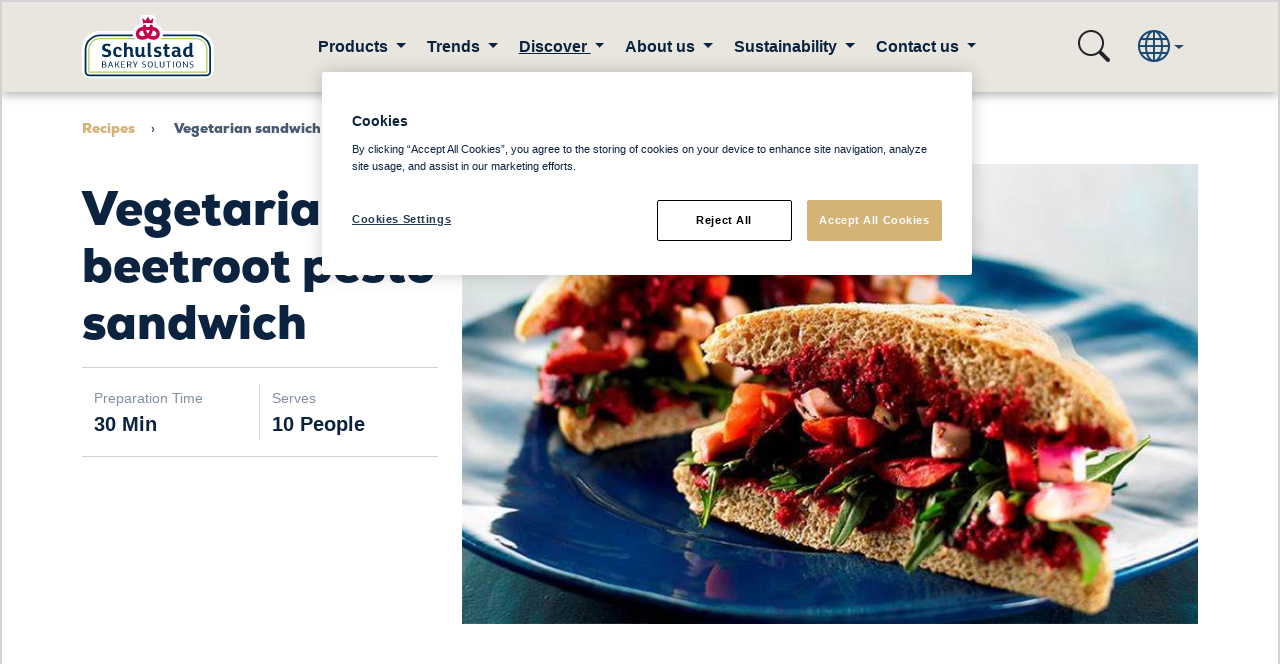

--- FILE ---
content_type: text/html; charset=utf-8
request_url: https://www.schulstadbakerysolutions.com/discover/recipes/vegetarian-sandwich-with-beetroot-pesto/
body_size: 5664
content:


<!doctype html>
<!--[if lt IE 8]> <html class="no-js ie7 oldie" lang="en"> <![endif]-->
<!--[if IE 8]> <html class="no-js ie8 oldie" lang="en"> <![endif]-->
<!--[if IE 9]> <html class="no-js ie9 oldie" lang="en"> <![endif]-->
<!--[if gt IE 9]><!-->
<html class="no-js" lang="en">
<!--<![endif]-->
<head>
    <meta http-equiv="X-UA-Compatible" content="IE=edge" />
    <meta charset="utf-8">

    <meta name="viewport" content="width=device-width, initial-scale=1.0, maximum-scale=1.0, user-scalable=no" />

    <meta name="description" content="">
    
    <link rel="canonical" href="https://www.schulstadbakerysolutions.com/discover/recipes/vegetarian-sandwich-with-beetroot-pesto/" />
    <link rel="alternate" href="https://www.schulstadbakerysolutions.com/discover/recipes/vegetarian-sandwich-with-beetroot-pesto/" hreflang="en">
<link rel="alternate" href="https://www.schulstadbakerysolutions.pl/discover/recipes/vegetarian-sandwich-with-beetroot-pesto/" hreflang="pl">

    

    <title>Vegetarian beetroot pesto sandwich | Schulstad Bakery Solutions</title>

    <!-- HeaderIncludes / -->


	<script src="https://cdn-ukwest.onetrust.com/scripttemplates/otSDKStub.js"
			data-document-language="true"
			type="text/javascript"
			charset="UTF-8"
			data-domain-script="a8fda249-72ed-4ccf-95b0-3ca57537389e"></script>
	<script type="text/javascript">
		function OptanonWrapper() { };
	</script>



    <link rel="stylesheet" href="/dist/SbsTheme/app.min.css?v=B0jzmd0T2pEFzkEIKVl4EIgAYJ_0DuOGIAA8V9OrSAk" />




        <script >
            (function (w, d, s, l, i) {
                w[l] = w[l] || [];
                w[l].push({
                    'gtm.start': new Date().getTime(),
                    event: 'gtm.js'
                });
                var f = d.getElementsByTagName(s)[0], j = d.createElement(s), dl = l != 'dataLayer' ? '&l=' + l : '';
                j.async = true;
                j.src = 'https://www.googletagmanager.com/gtm.js?id=' + i + dl;
                f.parentNode.insertBefore(j, f);
            })(window, document, 'script', 'dataLayer', 'GTM-NXNSHNS');
        </script>

        <link rel="icon" href="/siteassets/global/images/favicon/schulstad.ico" sizes="32x32">
        <link rel="apple-touch-icon-precomposed" sizes="152x152" href="/siteassets/global/images/favicon/schulstad_114x114-.png?width=152&height=152&rmode=pad&format=png">
        <link rel="apple-touch-icon-precomposed" sizes="144x144" href="/siteassets/global/images/favicon/schulstad_114x114-.png?width=144&height=144&rmode=pad&format=png">
        <link rel="apple-touch-icon-precomposed" sizes="120x120" href="/siteassets/global/images/favicon/schulstad_114x114-.png?width=120&height=120&rmode=pad&format=png">
        <link rel="apple-touch-icon-precomposed" sizes="114x114" href="/siteassets/global/images/favicon/schulstad_114x114-.png?width=114&height=114&rmode=pad&format=png">
        <link rel="apple-touch-icon-precomposed" sizes="72x72" href="/siteassets/global/images/favicon/schulstad_114x114-.png?width=72&height=72&rmode=pad&format=png">
        <link rel="apple-touch-icon-precomposed" href="/siteassets/global/images/favicon/schulstad_114x114-.png?width=57&height=57&rmode=pad&format=png">
        <link rel="icon" type="image/png" href="/siteassets/global/images/favicon/schulstad_114x114-.png?width=16&height=16&rmode=pad&format=png" sizes="16x16" />
        <link rel="icon" type="image/png" href="/siteassets/global/images/favicon/schulstad_114x114-.png?width=32&height=32&rmode=pad&format=png" sizes="32x32" />
        <link rel="icon" type="image/png" href="/siteassets/global/images/favicon/schulstad_114x114-.png?width=96&height=96&rmode=pad&format=png" sizes="96x96" />
        <link rel="icon" type="image/png" href="/siteassets/global/images/favicon/schulstad_114x114-.png?width=128&height=128&rmode=pad&format=png" sizes="128x128" />
        <link rel="icon" type="image/png" href="/siteassets/global/images/favicon/schulstad_114x114-.png?width=196&height=196&rmode=pad&format=png" sizes="196x196" />
        <meta name="msapplication-square70x70logo" content="/siteassets/global/images/favicon/schulstad_114x114-.png?width=70&height=70&rmode=pad&format=png" />
        <meta name="msapplication-square150x150logo" content="/siteassets/global/images/favicon/schulstad_114x114-.png?width=150&height=150&rmode=pad&format=png" />
        <meta name="msapplication-wide310x150logo" content="/siteassets/global/images/favicon/schulstad_114x114-.png?width=310&height=150&rmode=pad&format=png" />
        <meta name="msapplication-square310x310logo" content="/siteassets/global/images/favicon/schulstad_114x114-.png?width=310&height=310&rmode=pad&format=png" />

<!-- Facebook Open Graph metadata -->
<meta property="og:title" content="Vegetarian sandwich with beetroot pesto" />
<meta property="og:site_name" content="Schulstad Bakery Solutions" />
<meta property="og:url" content="https://www.schulstadbakerysolutions.com/discover/recipes/vegetarian-sandwich-with-beetroot-pesto/" />
<meta property="og:description" content="" />

    <meta property="og:image" content="https://www.schulstadbakerysolutions.com/contentassets/408d84f308aa4fe0b0dbe9c8c6921676/439x545-sandwich-med-roedbedepesto-og-grillede-rodfrugter-med-fete.jpg?maxwidth=600&maxheight=600" />


<meta property="og:updated_time" content="2021-12-11T19:15:48" />


<meta name="twitter:title" content="Vegetarian sandwich with beetroot pesto" />
<meta name="twitter:description" content="" />
    <meta name="twitter:image" content="https://www.schulstadbakerysolutions.com/contentassets/408d84f308aa4fe0b0dbe9c8c6921676/439x545-sandwich-med-roedbedepesto-og-grillede-rodfrugter-med-fete.jpg?maxwidth=600&maxheight=600" />

    <!-- / HeaderIncludes -->


    
    
    <script type="application/ld+json">{
  "@context": "https://schema.org",
  "name": "Vegetarian beetroot pesto sandwich",
  "author": {
    "@type": "Organization",
    "@id": "Schulstad Bakery Solution",
    "name": "Schulstad Bakery Solution",
    "url": "Schulstad Bakery Solution",
    "logo": {
      "@type": "ImageObject",
      "url": "https://www.schulstadbakerysolutions.com/siteassets/global/images/logotypes/sbs-logo.svg",
      "width": 120,
      "height": 120
    }
  },
  "datePublished": "2021-12-11",
  "image": "https://www.schulstadbakerysolutions.com/contentassets/408d84f308aa4fe0b0dbe9c8c6921676/sandwich-med-roedbedepesto-og-grillede-rodfrugter-med-fete-1600x400.jpg",
  "prepTime": "PT30M",
  "cookTime": "PT30M",
  "totalTime": "PT30M",
  "recipeYield": "10 people",
  "recipeCategory": "Breakfast / Brunch, Lunch, Sandwich",
  "recipeIngredient": [
    "10p.&nbsp;Wholemeal Rolls with sea salt",
    "150g. rocket salad",
    "250g. beetroot, boiled or baked",
    "40g. pine nuts",
    "2 cloves garlic",
    "40g. good olive oil",
    "&frac12; teaspoon salt",
    "1 teaspoon lemon juice",
    "120g. feta cheese, in cubes",
    "500g. mixed root vegetables",
    "2 tablespoon dried thyme",
    "2 tablespoon oil",
    "2 tablespoon sesame seeds",
    "2 teaspoon sea salt"
  ],
  "@type": "Recipe"
}</script>
<script>
!function(T,l,y){var S=T.location,k="script",D="instrumentationKey",C="ingestionendpoint",I="disableExceptionTracking",E="ai.device.",b="toLowerCase",w="crossOrigin",N="POST",e="appInsightsSDK",t=y.name||"appInsights";(y.name||T[e])&&(T[e]=t);var n=T[t]||function(d){var g=!1,f=!1,m={initialize:!0,queue:[],sv:"5",version:2,config:d};function v(e,t){var n={},a="Browser";return n[E+"id"]=a[b](),n[E+"type"]=a,n["ai.operation.name"]=S&&S.pathname||"_unknown_",n["ai.internal.sdkVersion"]="javascript:snippet_"+(m.sv||m.version),{time:function(){var e=new Date;function t(e){var t=""+e;return 1===t.length&&(t="0"+t),t}return e.getUTCFullYear()+"-"+t(1+e.getUTCMonth())+"-"+t(e.getUTCDate())+"T"+t(e.getUTCHours())+":"+t(e.getUTCMinutes())+":"+t(e.getUTCSeconds())+"."+((e.getUTCMilliseconds()/1e3).toFixed(3)+"").slice(2,5)+"Z"}(),iKey:e,name:"Microsoft.ApplicationInsights."+e.replace(/-/g,"")+"."+t,sampleRate:100,tags:n,data:{baseData:{ver:2}}}}var h=d.url||y.src;if(h){function a(e){var t,n,a,i,r,o,s,c,u,p,l;g=!0,m.queue=[],f||(f=!0,t=h,s=function(){var e={},t=d.connectionString;if(t)for(var n=t.split(";"),a=0;a<n.length;a++){var i=n[a].split("=");2===i.length&&(e[i[0][b]()]=i[1])}if(!e[C]){var r=e.endpointsuffix,o=r?e.location:null;e[C]="https://"+(o?o+".":"")+"dc."+(r||"services.visualstudio.com")}return e}(),c=s[D]||d[D]||"",u=s[C],p=u?u+"/v2/track":d.endpointUrl,(l=[]).push((n="SDK LOAD Failure: Failed to load Application Insights SDK script (See stack for details)",a=t,i=p,(o=(r=v(c,"Exception")).data).baseType="ExceptionData",o.baseData.exceptions=[{typeName:"SDKLoadFailed",message:n.replace(/\./g,"-"),hasFullStack:!1,stack:n+"\nSnippet failed to load ["+a+"] -- Telemetry is disabled\nHelp Link: https://go.microsoft.com/fwlink/?linkid=2128109\nHost: "+(S&&S.pathname||"_unknown_")+"\nEndpoint: "+i,parsedStack:[]}],r)),l.push(function(e,t,n,a){var i=v(c,"Message"),r=i.data;r.baseType="MessageData";var o=r.baseData;return o.message='AI (Internal): 99 message:"'+("SDK LOAD Failure: Failed to load Application Insights SDK script (See stack for details) ("+n+")").replace(/\"/g,"")+'"',o.properties={endpoint:a},i}(0,0,t,p)),function(e,t){if(JSON){var n=T.fetch;if(n&&!y.useXhr)n(t,{method:N,body:JSON.stringify(e),mode:"cors"});else if(XMLHttpRequest){var a=new XMLHttpRequest;a.open(N,t),a.setRequestHeader("Content-type","application/json"),a.send(JSON.stringify(e))}}}(l,p))}function i(e,t){f||setTimeout(function(){!t&&m.core||a()},500)}var e=function(){var n=l.createElement(k);n.src=h;var e=y[w];return!e&&""!==e||"undefined"==n[w]||(n[w]=e),n.onload=i,n.onerror=a,n.onreadystatechange=function(e,t){"loaded"!==n.readyState&&"complete"!==n.readyState||i(0,t)},n}();y.ld<0?l.getElementsByTagName("head")[0].appendChild(e):setTimeout(function(){l.getElementsByTagName(k)[0].parentNode.appendChild(e)},y.ld||0)}try{m.cookie=l.cookie}catch(p){}function t(e){for(;e.length;)!function(t){m[t]=function(){var e=arguments;g||m.queue.push(function(){m[t].apply(m,e)})}}(e.pop())}var n="track",r="TrackPage",o="TrackEvent";t([n+"Event",n+"PageView",n+"Exception",n+"Trace",n+"DependencyData",n+"Metric",n+"PageViewPerformance","start"+r,"stop"+r,"start"+o,"stop"+o,"addTelemetryInitializer","setAuthenticatedUserContext","clearAuthenticatedUserContext","flush"]),m.SeverityLevel={Verbose:0,Information:1,Warning:2,Error:3,Critical:4};var s=(d.extensionConfig||{}).ApplicationInsightsAnalytics||{};if(!0!==d[I]&&!0!==s[I]){var c="onerror";t(["_"+c]);var u=T[c];T[c]=function(e,t,n,a,i){var r=u&&u(e,t,n,a,i);return!0!==r&&m["_"+c]({message:e,url:t,lineNumber:n,columnNumber:a,error:i}),r},d.autoExceptionInstrumented=!0}return m}(y.cfg);function a(){y.onInit&&y.onInit(n)}(T[t]=n).queue&&0===n.queue.length?(n.queue.push(a),n.trackPageView({})):a()}(window,document,{src: "https://js.monitor.azure.com/scripts/b/ai.2.gbl.min.js", crossOrigin: "anonymous", cfg: {instrumentationKey: 'b700b6c6-7688-4f89-ba2f-a24fd2968c45', disableCookiesUsage: false }});
</script>

</head>
<body class="sbs lang-en">
    


        <!-- Google Tag Manager / -->
        <noscript>
                <iframe src="https://www.googletagmanager.com/ns.html?id=GTM-NXNSHNS" height="0" width="0" style="display: none; visibility: hidden"></iframe>
        </noscript>
        <!-- / Google Tag Manager -->
        <!-- Matomo -->
        <script>
            var _paq = window._paq = window._paq || [];
            /* tracker methods like "setCustomDimension" should be called before "trackPageView" */
            _paq.push(['trackPageView']);
            _paq.push(['enableLinkTracking']);
            (function () {
                var u = "https://matomo.lantmannen.com/";
                _paq.push(['setTrackerUrl', u + 'matomo.php']);
                _paq.push(['setSiteId', 167]);
                var d = document, g = d.createElement('script'), s = d.getElementsByTagName('script')[0];
                g.async = true; g.src = u + 'matomo.js'; s.parentNode.insertBefore(g, s);
            })();
        </script>
        <!-- End Matomo Code -->
        <noscript>
            <!-- Matomo Image Tracker-->
            <img referrerpolicy="no-referrer-when-downgrade" src="https://matomo.lantmannen.com/matomo.php?idsite=167&amp;rec=1" style="border:0" alt="" />
            <!-- End Matomo -->
        </noscript>

    
<!-- Navigation Menu -->
<header class="sticky-top">
    <nav class="navbar navbar-expand-lg navbar-bg flex-wrap">
        <!-- Search Bar -->
        <div class="search-bar d-flex align-items-center d-none">
                    <form action="/search/" method="GET" class="w-100" itemprop="potentialAction" itemscope itemtype="http://schema.org/SearchAction">
                        <div class="container">
                            <div class="row align-items-center">
                                <div class="col-2">
                                    <button type="button" class="btn btn-transparent search-close js-close-search-bar" aria-label="Close search bar">
                                        <img src="/dist/SbsTheme/images/close-dark.svg">
                                        <span class="visually-hidden">Close search bar</span>
                                    </button>
                                </div>
                                <div class="col-10 col-md-8">
                                    <div class="d-flex">
                                        <input name="q" type="search" class="form-control search-query me-2" />
                                        <button type="submit" class="btn search-btn">Search</button>
                                    </div>
                                </div>
                            </div>
                        </div>
                    </form>
        </div>
        <!-- //Search Bar -->
        <div class="container flex-nowrap">
            <!-- Navigation Logo and Link -->
                <a class="navbar-brand" href="/">
                    <img src="/siteassets/global/images/logotypes/sbs-logo.svg" alt="Schulstad Bakery Solution" />
                </a>
            <!-- //Navigation Logo and Link -->
            <!-- Navigation links for desktop -->
            <div class="navbar-desktop-items-container d-none d-lg-flex d-print-none">
                <ul class="navbar-nav">
                    	                            <li class="nav-item dropdown">
	                                <a role="button" class="nav-link dropdown-toggle" href="#" id="navbar-dropdown-1" data-bs-toggle="dropdown" aria-expanded="false">
	                                    Products
	                                </a>
	                                <ul class="dropdown-menu border-0 rounded-0" aria-labelledby="navbar-dropdown-1">
	                                    <li><a class="dropdown-item" href="/products/whats-new/">Novelties</a></li><li><a class="dropdown-item" href="/products/all-products/">All products</a></li><li><a class="dropdown-item" href="/products/bread/">Bread</a></li><li><a class="dropdown-item" href="/products/sweets/">Sweets</a></li><li><a class="dropdown-item" href="/products/fast-food/">Fast Food</a></li><li><a class="dropdown-item" href="/products/bestsellers/">Bestsellers</a></li>
	
	                                </ul>
	                            </li>
	                            <li class="nav-item dropdown">
	                                <a role="button" class="nav-link dropdown-toggle" href="#" id="navbar-dropdown-1" data-bs-toggle="dropdown" aria-expanded="false">
	                                    Trends
	                                </a>
	                                <ul class="dropdown-menu border-0 rounded-0" aria-labelledby="navbar-dropdown-1">
	                                    <li><a class="dropdown-item" href="/trends/street-food/">Street Food</a></li><li><a class="dropdown-item" href="/trends/fika/">Sweet break: FIKA</a></li><li><a class="dropdown-item" href="/trends/vegan/">Plant based</a></li><li><a class="dropdown-item" href="/trends/bake-off/">Bake-off</a></li>
	
	                                </ul>
	                            </li>
	                            <li class="nav-item dropdown">
	                                <a role="button" class="nav-link dropdown-toggle active" href="#" id="navbar-dropdown-1" data-bs-toggle="dropdown" aria-expanded="false">
	                                    Discover
	                                </a>
	                                <ul class="dropdown-menu border-0 rounded-0" aria-labelledby="navbar-dropdown-1">
	                                    <li><a class="dropdown-item" href="/discover/concept/">Concept</a></li><li><a class="dropdown-item" href="/discover/recipes/">Recipes</a></li><li><a class="dropdown-item" href="/discover/academy/">Academy</a></li><li><a class="dropdown-item" href="/discover/catalogues/">Catalogues</a></li>
	
	                                </ul>
	                            </li>
	                            <li class="nav-item dropdown">
	                                <a role="button" class="nav-link dropdown-toggle" href="#" id="navbar-dropdown-1" data-bs-toggle="dropdown" aria-expanded="false">
	                                    About us
	                                </a>
	                                <ul class="dropdown-menu border-0 rounded-0" aria-labelledby="navbar-dropdown-1">
	                                    <li><a class="dropdown-item" href="/about-us/our-bakers/">Our Bakers</a></li><li><a class="dropdown-item" href="/about-us/about-us/">About us</a></li><li><a class="dropdown-item" href="/about-us/meet-viggo/">Meet Viggo</a></li><li><a class="dropdown-item" href="/about-us/our-reliable--supply-process/">Our reliable supply process</a></li><li><a class="dropdown-item" href="/about-us/our-innovation-capabilities/">Our innovation capabilities</a></li><li><a class="dropdown-item" href="/about-us/our-services/">Our services</a></li>
	
	                                </ul>
	                            </li>
	                            <li class="nav-item dropdown">
	                                <a role="button" class="nav-link dropdown-toggle" href="#" id="navbar-dropdown-1" data-bs-toggle="dropdown" aria-expanded="false">
	                                    Sustainability
	                                </a>
	                                <ul class="dropdown-menu border-0 rounded-0" aria-labelledby="navbar-dropdown-1">
	                                    <li><a class="dropdown-item" href="/sustainability/baking-for-better-world/">Baking for a better world</a></li><li><a class="dropdown-item" href="/sustainability/baking-for-better-health/">Baking for better health</a></li>
	
	                                </ul>
	                            </li>
	                            <li class="nav-item dropdown">
	                                <a role="button" class="nav-link dropdown-toggle" href="#" id="navbar-dropdown-1" data-bs-toggle="dropdown" aria-expanded="false">
	                                    Contact us
	                                </a>
	                                <ul class="dropdown-menu border-0 rounded-0" aria-labelledby="navbar-dropdown-1">
	                                    <li><a class="dropdown-item" href="/contact-us/our-markets/">Our markets</a></li>
	
	                                </ul>
	                            </li>

                </ul>
            </div>
            <!-- //Navigation links for desktop -->
            <!-- Favourite and Language selector  -->
            <div class="d-flex justify-content-center d-print-none">
                <!-- Favorite with data for count -->
                    <button type="button" class="btn btn-transparent btn-nav-icon js-toggle-search-bar">
                        <i class="bi bi-search fs-2"></i>
                    </button>
                <button type="button" class="dropdown-toggle btn btn-transparent btn-lang d-flex align-items-center js-closelanguage-collapse-target" data-bs-toggle="collapse" data-bs-target="#language-collapse" aria-expanded="false" aria-controls="language-collapse">
                    <i class="bi bi-globe fs-2"></i>
                </button>
                <!-- Hamburger button -->
                <button class="btn btn-transparent d-block d-lg-none js-hamburger" type="button" aria-controls="navbarNavDropdown" aria-expanded="false" aria-label="Toggle navigation">
                    <img src="/dist/SbsTheme/images/hamburger-menu.svg" />
                </button>
                <!-- //Hamburger button also mobile Hamburger Button -->
            </div>
            <!-- //Favourite and Language selector -->
        </div>
        <!-- Language Selector Container -->

<!-- LanguageSelector / -->
    <div class="collapse language-collapse" id="language-collapse">
        <div class="container d-block d-lg-none">
            <button type="button" class="btn btn-transparent language-close d-inline-block d-lg-none js-closelanguage-collapse" aria-label="close language"><img src="/dist/SbsTheme/images/close-white.svg"><span class="visually-hidden">Close language selector</span></button>
        </div>
        <div class="container">
            <div class="row">
                <div class="col-12">
                    <span class="language-collapse-heading" >Please select your country</span>
                </div>
            </div>
        </div>
        <div class="container language-selection-section">
            <div class="row justify-content-center" >
                        <div class="col-12 col-md-3 d-md-flex justify-content-center">
                            <ul class="list list-language">
                                    <li class="language-list-item">
                                            <a class="flag flag-international" href="/">
                                                <span class="flag-text">International</span>
                                            </a>
                                    </li>
                                    <li class="language-list-item">
                                            <a class="flag flag-australia" href="https://www.schulstadbakerysolutions.com.au/?selectedCountry=en-AU">
                                                <span class="flag-text">Australia</span>
                                            </a>
                                    </li>
                                    <li class="language-list-item">
                                            <a class="flag flag-denmark" href="https://www.schulstadbakerysolutions.dk/">
                                                <span class="flag-text">Denmark</span>
                                            </a>
                                    </li>
                                    <li class="language-list-item">
                                            <a class="flag flag-germany" href="https://www.schulstadbakerysolutions.de/">
                                                <span class="flag-text">Deutschland</span>
                                            </a>
                                    </li>
                                    <li class="language-list-item">
                                            <a class="flag flag-poland" href="https://www.schulstadbakerysolutions.pl/?selectedCountry=pl-PL">
                                                <span class="flag-text">Polish</span>
                                            </a>
                                    </li>
                            </ul>
                        </div>
                        <div class="col-12 col-md-3 d-md-flex justify-content-center">
                            <ul class="list list-language">
                                    <li class="language-list-item">
                                            <a class="flag flag-romania" href="https://www.schulstadbakerysolutions.ro/">
                                                <span class="flag-text">Romania</span>
                                            </a>
                                    </li>
                                    <li class="language-list-item">
                                            <a class="flag flag-greatbritain" href="https://www.schulstadbakerysolutions.co.uk/?selectedCountry=en-GB">
                                                <span class="flag-text">United Kingdom</span>
                                            </a>
                                    </li>
                                    <li class="language-list-item">
                                            <a class="flag flag-unitedstates" href="https://www.schulstadbakerysolutions.us/">
                                                <span class="flag-text">United States</span>
                                            </a>
                                    </li>
                            </ul>
                        </div>
            </div>
        </div>
    </div>

<!-- / LanguageSelector -->        <!-- //Language Selector Container -->
        <!-- Hamburger Navigation Container -->
        <div class="hamburger-navigation-container d-block d-lg-none js-hamburger-container d-none">
            <div class="hamburger-navigation-items">
                <div class="container">
                    <button class="btn btn-transparent d-block d-lg-none navbar-toggler-close js-hamburger" type="button" aria-controls="navbarNavDropdown" aria-expanded="false" aria-label="Toggle navigation">
                        <img src="/dist/SbsTheme/images/close-white.svg" />
                    </button>
                </div>
                <!-- Navigation links for mobile -->
                <div class="mobile-navigation-links">
                    <ul class="navbar-nav">
                        	                                <li class="nav-item dropdown" data-id="5190828">
	                                    <a class="nav-link dropdown-toggle" href="#" id="navbar-dropdown-mobile-1" role="button" data-bs-toggle="dropdown" aria-expanded="false">
	                                        Products
	                                    </a>
	                                    <ul class="dropdown-menu border-0 rounded-0" aria-labelledby="navbar-dropdown-mobile-1">
	                                        <li><a class="dropdown-item" href="/products/whats-new/">Novelties</a></li><li><a class="dropdown-item" href="/products/all-products/">All products</a></li><li><a class="dropdown-item" href="/products/bread/">Bread</a></li><li><a class="dropdown-item" href="/products/sweets/">Sweets</a></li><li><a class="dropdown-item" href="/products/fast-food/">Fast Food</a></li><li><a class="dropdown-item" href="/products/bestsellers/">Bestsellers</a></li>
	                                    </ul>
	                                </li>
	                                <li class="nav-item dropdown" data-id="5190837">
	                                    <a class="nav-link dropdown-toggle" href="#" id="navbar-dropdown-mobile-1" role="button" data-bs-toggle="dropdown" aria-expanded="false">
	                                        Trends
	                                    </a>
	                                    <ul class="dropdown-menu border-0 rounded-0" aria-labelledby="navbar-dropdown-mobile-1">
	                                        <li><a class="dropdown-item" href="/trends/street-food/">Street Food</a></li><li><a class="dropdown-item" href="/trends/fika/">Sweet break: FIKA</a></li><li><a class="dropdown-item" href="/trends/vegan/">Plant based</a></li><li><a class="dropdown-item" href="/trends/bake-off/">Bake-off</a></li>
	                                    </ul>
	                                </li>
	                                <li class="nav-item dropdown" data-id="5190829">
	                                    <a class="nav-link dropdown-toggle" href="#" id="navbar-dropdown-mobile-1" role="button" data-bs-toggle="dropdown" aria-expanded="false">
	                                        Discover
	                                    </a>
	                                    <ul class="dropdown-menu border-0 rounded-0" aria-labelledby="navbar-dropdown-mobile-1">
	                                        <li><a class="dropdown-item" href="/discover/concept/">Concept</a></li><li><a class="dropdown-item" href="/discover/recipes/">Recipes</a></li><li><a class="dropdown-item" href="/discover/academy/">Academy</a></li><li><a class="dropdown-item" href="/discover/catalogues/">Catalogues</a></li>
	                                    </ul>
	                                </li>
	                                <li class="nav-item dropdown" data-id="5190830">
	                                    <a class="nav-link dropdown-toggle" href="#" id="navbar-dropdown-mobile-1" role="button" data-bs-toggle="dropdown" aria-expanded="false">
	                                        About us
	                                    </a>
	                                    <ul class="dropdown-menu border-0 rounded-0" aria-labelledby="navbar-dropdown-mobile-1">
	                                        <li><a class="dropdown-item" href="/about-us/our-bakers/">Our Bakers</a></li><li><a class="dropdown-item" href="/about-us/about-us/">About us</a></li><li><a class="dropdown-item" href="/about-us/meet-viggo/">Meet Viggo</a></li><li><a class="dropdown-item" href="/about-us/our-reliable--supply-process/">Our reliable supply process</a></li><li><a class="dropdown-item" href="/about-us/our-innovation-capabilities/">Our innovation capabilities</a></li><li><a class="dropdown-item" href="/about-us/our-services/">Our services</a></li>
	                                    </ul>
	                                </li>
	                                <li class="nav-item dropdown" data-id="5507544">
	                                    <a class="nav-link dropdown-toggle" href="#" id="navbar-dropdown-mobile-1" role="button" data-bs-toggle="dropdown" aria-expanded="false">
	                                        Sustainability
	                                    </a>
	                                    <ul class="dropdown-menu border-0 rounded-0" aria-labelledby="navbar-dropdown-mobile-1">
	                                        <li><a class="dropdown-item" href="/sustainability/baking-for-better-world/">Baking for a better world</a></li><li><a class="dropdown-item" href="/sustainability/baking-for-better-health/">Baking for better health</a></li>
	                                    </ul>
	                                </li>
	                                <li class="nav-item dropdown" data-id="5190831">
	                                    <a class="nav-link dropdown-toggle" href="#" id="navbar-dropdown-mobile-1" role="button" data-bs-toggle="dropdown" aria-expanded="false">
	                                        Contact us
	                                    </a>
	                                    <ul class="dropdown-menu border-0 rounded-0" aria-labelledby="navbar-dropdown-mobile-1">
	                                        <li><a class="dropdown-item" href="/contact-us/our-markets/">Our markets</a></li>
	                                    </ul>
	                                </li>

                    </ul>


                </div>
                <!-- //Navigation links for mobile -->
                    <div class="mobile-navigation-content-area">
                        
<!-- LinkList / -->
            <div id="5188542" class="footer-bottom">
                <div class="container">
                    <section class="social-media">
                            <a class="some-icon d-inline-flex m-2" href="https://www.instagram.com/schulstadbakery/"  target="_blank"><i class="bi bi-instagram"></i></a>
                            <a class="some-icon d-inline-flex m-2" href="https://www.youtube.com/channel/UCMdfkHidT12C1ctmTmgUihw"  target="_blank"><i class="bi bi-youtube"></i></a>
                    </section>
                </div>
                    <div class="last">
                        Follow us on social media
                    </div>
            </div>

<!-- / LinkList -->


                    </div>
            </div>
        </div>
        <!-- //Hamburger Navigation Container -->
    </nav>
</header>
<!-- Navigation Menu -->


    <main id="main" class="page-recipe-detail">
        
<nav class="breadcrumb-nav d-print-none" aria-label="breadcrumb">
    <div class="container">
        <ol class="breadcrumb" itemscope itemtype="https://schema.org/BreadcrumbList">
            	                            <li class="breadcrumb-item" itemprop="itemListElement" itemscope itemtype="http://schema.org/ListItem">
	                                <a href="/discover/recipes/"
	                                   itemprop="item"
	                                   title="Recipes">
	                                    <span itemprop="name">Recipes</span>
	                                </a>
	                                <meta itemprop="position" content="1" />
	                            </li>
	                        <li class="breadcrumb-item active" itemprop="itemListElement" itemscope itemtype="http://schema.org/ListItem">
	                            <span itemprop="name">Vegetarian sandwich with beetroot pesto</span>
	                            <meta itemprop="position" content="2" />
	                        </li>

        </ol>
    </div>
</nav><article class="recipe-detail-top-area">
    <div class="container">
        <div class="row">
            <div class="col-12 col-lg-4">
                <div class="recipe-detail-heading">
                    <h1 >Vegetarian beetroot pesto sandwich</h1>
                </div>
                <div class="d-none d-lg-block recipe-info-desktop">
                    <div class="row recipe-time-and-portions">
                        <div class="col-6 recipe-preparation-time">
                            <p>Preparation time</p>
                            <p >30 min</p>
                        </div>
                        <div class="col-6 recipe-serving">
                            <p>Serves</p>
                            <p >10 people</p>
                        </div>
                    </div>
                    <div class="recipe-description">
                        


                    </div>
                </div>
            </div>
            <div class="col-12 col-lg-8">
                <div class="recipe-media">
                        <picture class="recipe-detail-image">
                            <source srcset="/contentassets/408d84f308aa4fe0b0dbe9c8c6921676/sandwich-med-roedbedepesto-og-grillede-rodfrugter-med-fete-1600x400.jpg?width=800&amp;rmode=Crop&amp;height=500" media="(min-width: 1024px)">
                            <source srcset="/contentassets/408d84f308aa4fe0b0dbe9c8c6921676/sandwich-med-roedbedepesto-og-grillede-rodfrugter-med-fete-1600x400.jpg?width=700&amp;rmode=Crop&amp;height=400" media="(min-width: 568px)">
                            <img srcset="/contentassets/408d84f308aa4fe0b0dbe9c8c6921676/sandwich-med-roedbedepesto-og-grillede-rodfrugter-med-fete-1600x400.jpg?width=320&amp;rmode=Crop&amp;height=420">
                        </picture>
                </div>
                <div class="d-block d-lg-none recipe-info-mobile">
                    <div class="row recipe-time-and-portions">
                        <div class="col-6 recipe-preparation-time">
                            <p>Preparation time</p>
                            <p >30 min</p>
                        </div>
                        <div class="col-6 recipe-serving">
                            <p>Serves</p>
                            <p >10 people</p>
                        </div>
                    </div>
                    <div class="recipe-description">
                        


                    </div>
                </div>
            </div>
        </div>
    </div>
</article>
<article class="recipe-detail-instructions-area">
    <div class="container">
        <div class="row">
            <section class="col-12 col-lg-4 ingredient-section">

                <div class="js-ingredient">
                    <h3>Ingredients</h3>
                    

<ul>
<li itemprop="recipeIngredient">10p.&nbsp;Wholemeal Rolls with sea salt</li>
<li itemprop="recipeIngredient">150g. rocket salad</li>
</ul>
<h3><span data-mce-mark="1">Beetroot pesto:</span></h3>
<ul>
<li itemprop="recipeIngredient">250g. beetroot, boiled or baked</li>
<li itemprop="recipeIngredient">40g. pine nuts</li>
<li itemprop="recipeIngredient">2 cloves garlic</li>
<li itemprop="recipeIngredient">40g. good olive oil</li>
<li itemprop="recipeIngredient">&frac12; teaspoon salt</li>
<li itemprop="recipeIngredient">1 teaspoon lemon juice</li>
</ul>
<h3>Root vegetables with feta cheese:</h3>
<ul>
<li itemprop="recipeIngredient">120g. feta cheese, in cubes</li>
<li itemprop="recipeIngredient">500g. mixed root vegetables</li>
<li itemprop="recipeIngredient">2 tablespoon dried thyme</li>
<li itemprop="recipeIngredient">2 tablespoon oil</li>
<li itemprop="recipeIngredient">2 tablespoon sesame seeds</li>
<li itemprop="recipeIngredient">2 teaspoon sea salt</li>
</ul>
                </div>

            </section>
            <section class="col-12 col-lg-8 instructions-section">
                    <h3>Instructions</h3>
                        <div class="col-6 recipe-cooking-time">
                            <p>Cooking time</p>
                            <p >30 min</p>
                        </div>
                            <h5>Beetroot pesto:</h5>
                        <ol class="list-group list-group--recipe">
                                <li class="list-group-item">
                                    <label>
                                        <input class="form-check-input" type="checkbox" value="">
                                        <span class="list-text-checkbox">
                                            Blend the boiled or baked beetroots.
                                        </span>
                                    </label>
                                </li>
                                <li class="list-group-item">
                                    <label>
                                        <input class="form-check-input" type="checkbox" value="">
                                        <span class="list-text-checkbox">
                                            Add pine nuts, garlic, salt, lemon juice and oil and blend it all together to an even mass.
                                        </span>
                                    </label>
                                </li>
                                <li class="list-group-item">
                                    <label>
                                        <input class="form-check-input" type="checkbox" value="">
                                        <span class="list-text-checkbox">
                                            Let it cool off.
                                        </span>
                                    </label>
                                </li>
                        </ol>
                            <h5>Root vegetables with feta cheese:</h5>
                        <ol class="list-group list-group--recipe">
                                <li class="list-group-item">
                                    <label>
                                        <input class="form-check-input" type="checkbox" value="">
                                        <span class="list-text-checkbox">
                                            In a bowl, mix together oil, dried thyme and sea salt.
                                        </span>
                                    </label>
                                </li>
                                <li class="list-group-item">
                                    <label>
                                        <input class="form-check-input" type="checkbox" value="">
                                        <span class="list-text-checkbox">
                                            Add root vegetables and feta cheese and stir around.
                                        </span>
                                    </label>
                                </li>
                                <li class="list-group-item">
                                    <label>
                                        <input class="form-check-input" type="checkbox" value="">
                                        <span class="list-text-checkbox">
                                            Place the mixture on a baking sheet and bake it in a preheated oven by 190 degrees C for 15 minutes.
                                        </span>
                                    </label>
                                </li>
                                <li class="list-group-item">
                                    <label>
                                        <input class="form-check-input" type="checkbox" value="">
                                        <span class="list-text-checkbox">
                                            Let it cool off.
                                        </span>
                                    </label>
                                </li>
                                <li class="list-group-item">
                                    <label>
                                        <input class="form-check-input" type="checkbox" value="">
                                        <span class="list-text-checkbox">
                                            Defrost the rolls following the instructions &#x2013; you can also heat them up in the oven for a few minutes. Slice the rolls and spread them both bottom and top with beetroot pesto.
                                        </span>
                                    </label>
                                </li>
                                <li class="list-group-item">
                                    <label>
                                        <input class="form-check-input" type="checkbox" value="">
                                        <span class="list-text-checkbox">
                                            Place rocket salad on the bottom buns and fill them up with the root vegetable and feta mixture.
                                        </span>
                                    </label>
                                </li>
                                <li class="list-group-item">
                                    <label>
                                        <input class="form-check-input" type="checkbox" value="">
                                        <span class="list-text-checkbox">
                                            Use the top buns as lid, cut the sandwiches diagonally and serve the 20 triangular vegetarian sandwiches in your lunch or dinner buffet.
                                                <br /> TIP! Replace the beetroots in the pesto with carrots.                                        </span>
                                    </label>
                                </li>
                        </ol>
            </section>
        </div>
        <div class="row">

            <div class="d-flex col-12 justify-content-start">
                
<!-- SocialShare / -->


<div class="share">
    <div class="share-wrapper">
        <ul class="share-list">

        </ul>
    </div>
</div>
<!-- / SocialShare -->


<!-- SocialLike / -->
<div class="like">
    <ul class="like-list">
    </ul>
</div>
<!-- / SocialLike -->
            </div>
        </div>
    </div>
</article>


    </main>
    <footer id="footer" class="footer d-print-none">
        
<div><!-- Section / -->
            <div id="5188540" class="container section">
                <div class="row">

<div class="footer-column col-12 col-md-3"><!-- LinkList / -->
            <div id="5188544" class="linklist linklist-standard">
                <h5 class="heading">Schulstad Bakery Solutions</h5>

                <ul class="list-unstyled">
                        <li>
                            <a href="/products/all-products/" class="link-text">Products</a>
                        </li>
                        <li>
                            <a href="/discover/academy/" class="link-text">How to bake</a>
                        </li>
                        <li>
                            <a href="/discover/recipes/" class="link-text">Recipes</a>
                        </li>
                        <li>
                            <a href="/discover/concept/" class="link-text">Concept</a>
                        </li>
                        <li>
                            <a href="/about-us/our-bakers/" class="link-text">Our Bakers</a>
                        </li>
                        <li>
                            <a href="/about-us/about-us/" class="link-text">About us</a>
                        </li>
                </ul>
            </div>

<!-- / LinkList -->

</div>

<div class="footer-column col-12 col-md-3">
<!-- Content / -->
            <div id="5260459" class="content">
                <div class="content-body">

                        <h5 class="heading">Privacy</h5>
                    

<p><a title="Privacy policy" href="/privacy-policy/">Privacy policy</a><br /><a title="Cookie policy" href="/cookie-policy/">Cookie policy</a> <br /><a class="optanon-toggle-display">Manage cookies</a></p>
<p>&nbsp;</p>
                </div>
            </div>
<!-- / Content -->
</div>

<div class="footer-column col-12 col-md-3">
<!-- Content / -->
            <div id="5196118" class="content">
                <div class="content-body">
                        <h5 class="heading">Stay up to date</h5>
                    

<p>Read more for<br />inspiration, trends and insights <br />from your selected industry.</p>
<p><a title="Our blog" href="https://blog-global.lantmannen-unibake.com/">Our blog</a></p>
                </div>
            </div>
<!-- / Content -->
</div>

<div class="footer-column col-12 col-md-3">
<!-- Content / -->
            <div id="5195250" class="content">
                <div class="content-body">
                        <h5 class="heading">Contact</h5>
                    

<p>Lantm&auml;nnen Unibake International <br />Kay Fiskers Plads 9, 2nd floor<br />2300 Copenhagen S<br />Denmark</p>
<p><a title="Contact us" href="/contact-us/our-markets/">Contact us</a></p>
                </div>
            </div>
<!-- / Content -->
</div>                </div>
            </div>
<!-- / Section -->
</div><div><!-- LinkList / -->
            <div id="5188542" class="footer-bottom">
                <div class="container">
                    <section class="social-media">
                            <a class="some-icon d-inline-flex m-2" href="https://www.instagram.com/schulstadbakery/"  target="_blank"><i class="bi bi-instagram"></i></a>
                            <a class="some-icon d-inline-flex m-2" href="https://www.youtube.com/channel/UCMdfkHidT12C1ctmTmgUihw"  target="_blank"><i class="bi bi-youtube"></i></a>
                    </section>
                </div>
                    <div class="last">
                        Follow us on social media
                    </div>
            </div>

<!-- / LinkList -->

</div>
    </footer>








 

 


    <script src="/dist/SbsTheme/js/jquery-3.6.0.min.js?v=a0fRFn2SfQjwVX8W5AGqYEPsHWfeHi3ep9i7dLn7-t8" type="text/javascript"></script>
    <script src="/dist/SbsTheme/js/bootstrap/bootstrap.bundle.min.js?v=KVUhmryy-FO8u7X2_Rb8yLdQs23JYmhieclSP3peL2Q" async></script>
    <script type="module" src="/dist/SbsTheme/bundle.js?v=B6HeBn2LrN_Q_mVSkKB9_IeE9Xy7dZOKk3RWsC0L5q4" async></script>

    <script type="text/javascript" src="/dist/SbsTheme/app.js?v=Uwg3tKFIKeWpRVB_MVMzPdzbNy6tx8pZHitj2a-DlCg" async></script>

 
<!-- SocialMedia Footer / -->
<div id="fb-root"></div>
<!-- / SocialMedia Footer -->
    <!-- BrandIdentityPage Footer / -->
    <script src="https://brand-incl.lantmannen.com/en/global-cookie-and-privacy-policy-information22/?v=2.1" async type="text/javascript" ></script>
    <!-- / BrandIdentityPage Footer -->
    
    <script defer="defer" src="/Util/Find/epi-util/find.js"></script>
<script src="/content/SocialMedia/social.min.js?v=no7_6N07wIcbiL6g_8vz9LWUcoKiHVQwsbmQUE2HPuM"></script>
<script>
document.addEventListener('DOMContentLoaded',function(){if(typeof FindApi === 'function'){var api = new FindApi();api.setApplicationUrl('/');api.setServiceApiBaseUrl('/find_v2/');api.processEventFromCurrentUri();api.bindWindowEvents();api.bindAClickEvent();api.sendBufferedEvents();}})
</script>




</body>
</html>
